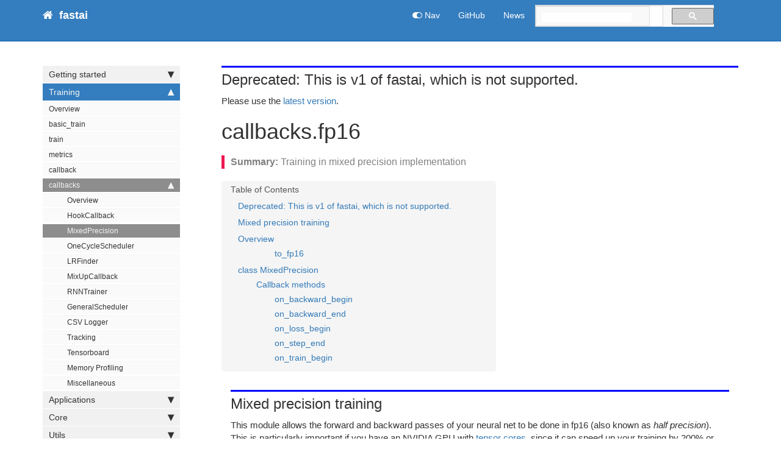

--- FILE ---
content_type: text/html; charset=utf-8
request_url: https://fastai1.fast.ai/callbacks.fp16.html
body_size: 7601
content:
<!DOCTYPE html>
<html>
<head>
    <meta charset="utf-8">
<meta http-equiv="X-UA-Compatible" content="IE=edge">
<meta name="viewport" content="width=device-width, initial-scale=1">
<meta name="description" content="Training in mixed precision implementation">
<meta name="keywords" content=" fastai">
<title>callbacks.fp16 | fastai</title>
<link rel="stylesheet" href="/css/syntax.css">

<link rel="stylesheet" type="text/css" href="https://maxcdn.bootstrapcdn.com/font-awesome/4.7.0/css/font-awesome.min.css">
<!--<link rel="stylesheet" type="text/css" href="/css/bootstrap.min.css">-->
<link rel="stylesheet" href="/css/modern-business.css">
<!-- Latest compiled and minified CSS -->
<link rel="stylesheet" href="https://maxcdn.bootstrapcdn.com/bootstrap/3.3.7/css/bootstrap.min.css" integrity="sha384-BVYiiSIFeK1dGmJRAkycuHAHRg32OmUcww7on3RYdg4Va+PmSTsz/K68vbdEjh4u" crossorigin="anonymous">
<link rel="stylesheet" href="/css/customstyles.css">
<link rel="stylesheet" href="/css/boxshadowproperties.css">
<!-- most color styles are extracted out to here -->
<link rel="stylesheet" href="/css/theme-blue.css">

<script src="https://cdnjs.cloudflare.com/ajax/libs/jquery/2.1.4/jquery.min.js"></script>

<script src="https://cdnjs.cloudflare.com/ajax/libs/jquery-cookie/1.4.1/jquery.cookie.min.js"></script>
<script src="/js/jquery.navgoco.min.js"></script>


<!-- Latest compiled and minified JavaScript -->
<script src="https://maxcdn.bootstrapcdn.com/bootstrap/3.3.7/js/bootstrap.min.js" integrity="sha384-Tc5IQib027qvyjSMfHjOMaLkfuWVxZxUPnCJA7l2mCWNIpG9mGCD8wGNIcPD7Txa" crossorigin="anonymous"></script>
<!-- Anchor.js -->
<script src="https://cdnjs.cloudflare.com/ajax/libs/anchor-js/2.0.0/anchor.min.js"></script>
<script src="/js/toc.js"></script>
<script src="/js/customscripts.js"></script>

<link rel="shortcut icon" href="/images/favicon.ico?">

<!-- HTML5 Shim and Respond.js IE8 support of HTML5 elements and media queries -->
<!-- WARNING: Respond.js doesn't work if you view the page via file:// -->
<!--[if lt IE 9]>
<script src="https://oss.maxcdn.com/libs/html5shiv/3.7.0/html5shiv.js"></script>
<script src="https://oss.maxcdn.com/libs/respond.js/1.4.2/respond.min.js"></script>
<![endif]-->

<link rel="alternate" type="application/rss+xml" title="fastai1" href="http://fastai1.fast.ai/feed.xml">

    <script>
        $(document).ready(function() {
            // Initialize navgoco with default options
            $("#mysidebar").navgoco({
                caretHtml: '',
                accordion: true,
                openClass: 'active', // open
                save: false, // leave false or nav highlighting doesn't work right
                cookie: {
                    name: 'navgoco',
                    expires: false,
                    path: '/'
                },
                slide: {
                    duration: 400,
                    easing: 'swing'
                }
            });

            $("#collapseAll").click(function(e) {
                e.preventDefault();
                $("#mysidebar").navgoco('toggle', false);
            });

            $("#expandAll").click(function(e) {
                e.preventDefault();
                $("#mysidebar").navgoco('toggle', true);
            });

            // activate menu items where href is matching to current page
            $("#mysidebar a[href='" + location.pathname.match(/\/([^\/]*)$/)[1] + "']")
                .parents('li').addClass('active')
                .parents('ul').css('display', 'block');
        });

    </script>
    <script>
        $(function () {
            $('[data-toggle="tooltip"]').tooltip()
        })
    </script>
    <script>
        $(document).ready(function() {
            $("#tg-sb-link").click(function() {
                $("#tg-sb-sidebar").toggle();
                $("#tg-sb-content").toggleClass('col-md-9');
                $("#tg-sb-content").toggleClass('col-md-12');
                $("#tg-sb-icon").toggleClass('fa-toggle-on');
                $("#tg-sb-icon").toggleClass('fa-toggle-off');
            });
        });
    </script>
    

</head>
<body>
<!-- Navigation -->
<nav class="navbar navbar-inverse navbar-static-top">
    <div class="container topnavlinks">
        <div class="navbar-header">
            <button type="button" class="navbar-toggle" data-toggle="collapse" data-target="#bs-example-navbar-collapse-1">
                <span class="sr-only">Toggle navigation</span>
                <span class="icon-bar"></span>
                <span class="icon-bar"></span>
                <span class="icon-bar"></span>
            </button>
            <a class="fa fa-home fa-lg navbar-brand" href="index.html">&nbsp;<span class="projectTitle"> fastai</span></a>
        </div>
        <div class="collapse navbar-collapse" id="bs-example-navbar-collapse-1">
            <ul class="nav navbar-nav navbar-right">
                <!-- toggle sidebar button -->
                <li><a id="tg-sb-link" href="#"><i id="tg-sb-icon" class="fa fa-toggle-on"></i> Nav</a></li>
                <!-- entries without drop-downs appear here -->




                
                
                
                <li><a href="https://github.com/fastai/fastai1" target="_blank">GitHub</a></li>
                
                
                
                <li><a href="http://www.fast.ai" target="_blank">News</a></li>
                
                
                
                <!-- entries with drop-downs appear here -->
                <!-- conditional logic to control which topnav appears for the audience defined in the configuration file.-->
                
                
                
                
                <!--comment out this block if you want to hide search-->
                <li>
                    <script>
  (function() {
    var cx = '000837339549978028235:ycech_9fn6e';
    var gcse = document.createElement('script');
    gcse.type = 'text/javascript';
    gcse.async = true;
    gcse.src = 'https://cse.google.com/cse.js?cx=' + cx;
    var s = document.getElementsByTagName('script')[0];
    s.parentNode.insertBefore(gcse, s);
  })();
</script>

<div id="gcs-search-container">
    <gcse:search></gcse:search>
</div>



                    <!-- <div id="search-demo-container">
    <input type="text" id="search-input" placeholder="search...">
    <ul id="results-container"></ul>
</div>
<script src="js/jekyll-search.js" type="text/javascript"></script>
<script type="text/javascript">
        SimpleJekyllSearch.init({
            searchInput: document.getElementById('search-input'),
            resultsContainer: document.getElementById('results-container'),
            dataSource: 'search.json',
            searchResultTemplate: '<li><a href="{url}" title="callbacks.fp16">{title}</a></li>',
noResultsText: 'No results found.',
        limit: 10,
        fuzzy: true,
})
</script>
 -->
                </li>
            </ul>
        </div>
        </div>
        <!-- /.container -->
</nav>

<!-- Page Content -->
<div class="container">
  <div id="main">
    <!-- Content Row -->
    <div class="row">
        
        
            <!-- Sidebar Column -->
            <div class="col-md-3" id="tg-sb-sidebar">
                

<ul id="mysidebar" class="nav">
  <li class="sidebarTitle"> </li>
  
  
  
  <li>
      <a href="#">Getting started</a>
      <ul>
          
          
          
          <li><a href="https://github.com/fastai/fastai1/blob/master/README.md#installation" target="_blank">Installation</a></li>
          
          
          
          
          
          
          <li><a href="/install.html">Installation Extras</a></li>
          
          
          
          
          
          
          <li><a href="/troubleshoot.html">Troubleshooting</a></li>
          
          
          
          
          
          
          <li><a href="/performance.html">Performance</a></li>
          
          
          
          
          
          
          <li><a href="/support.html">Support</a></li>
          
          
          
          
      </ul>
   </li>
     
      
  
  <li>
      <a href="#">Training</a>
      <ul>
          
          
          
          <li><a href="/training.html">Overview</a></li>
          
          
          
          
          
          
          <li><a href="/basic_train.html">basic_train</a></li>
          
          
          
          
          
          
          <li><a href="/train.html">train</a></li>
          
          
          
          
          
          
          <li><a href="/metrics.html">metrics</a></li>
          
          
          
          
          
          
          <li><a href="/callback.html">callback</a></li>
          
          
          
          <li class="subfolders">
              <a href="#">callbacks</a>
              <ul>
                  
                  
                  
                  <li><a href="/callbacks.html">Overview</a></li>
                  
                  
                  
                  
                  
                  <li><a href="/callbacks.hooks.html">HookCallback</a></li>
                  
                  
                  
                  
                  
                  <li class="active"><a href="/callbacks.fp16.html">MixedPrecision</a></li>
                  
                  
                  
                  
                  
                  <li><a href="/callbacks.one_cycle.html">OneCycleScheduler</a></li>
                  
                  
                  
                  
                  
                  <li><a href="/callbacks.lr_finder.html">LRFinder</a></li>
                  
                  
                  
                  
                  
                  <li><a href="/callbacks.mixup.html">MixUpCallback</a></li>
                  
                  
                  
                  
                  
                  <li><a href="/callbacks.rnn.html">RNNTrainer</a></li>
                  
                  
                  
                  
                  
                  <li><a href="/callbacks.general_sched.html">GeneralScheduler</a></li>
                  
                  
                  
                  
                  
                  <li><a href="/callbacks.csv_logger.html">CSV Logger</a></li>
                  
                  
                  
                  
                  
                  <li><a href="/callbacks.tracker.html">Tracking</a></li>
                  
                  
                  
                  
                  
                  <li><a href="/callbacks.tensorboard.html">Tensorboard</a></li>
                  
                  
                  
                  
                  
                  <li><a href="/callbacks.mem.html">Memory Profiling</a></li>
                  
                  
                  
                  
                  
                  <li><a href="/callbacks.misc.html">Miscellaneous</a></li>
                  
                  
                  
              </ul>
          </li>
          
          
          
          
      </ul>
   </li>
     
      
  
  <li>
      <a href="#">Applications</a>
      <ul>
          
          
          
          <li><a href="/applications.html">Overview</a></li>
          
          
          
          <li class="subfolders">
              <a href="#">vision</a>
              <ul>
                  
                  
                  
                  <li><a href="/vision.html">Overview</a></li>
                  
                  
                  
                  
                  
                  <li><a href="/vision.learner.html">vision.learner</a></li>
                  
                  
                  
                  
                  
                  <li><a href="/vision.interpret.html">vision.interpret</a></li>
                  
                  
                  
                  
                  
                  <li><a href="/vision.transform.html">vision.transform</a></li>
                  
                  
                  
                  
                  
                  <li><a href="/vision.image.html">vision.image</a></li>
                  
                  
                  
                  
                  
                  <li><a href="/vision.data.html">vision.data</a></li>
                  
                  
                  
                  
                  
                  <li><a href="/vision.gan.html">vision.gan</a></li>
                  
                  
                  
                  
                  
                  <li><a href="/vision.models.html">vision.model overview</a></li>
                  
                  
                  
                  
                  
                  <li><a href="/vision.models.unet.html">vision.models.unet</a></li>
                  
                  
                  
              </ul>
          </li>
          
          
          
          <li class="subfolders">
              <a href="#">text</a>
              <ul>
                  
                  
                  
                  <li><a href="/text.html">Overview</a></li>
                  
                  
                  
                  
                  
                  <li><a href="/text.learner.html">text.learner</a></li>
                  
                  
                  
                  
                  
                  <li><a href="/text.interpret.html">text.interpret</a></li>
                  
                  
                  
                  
                  
                  <li><a href="/text.transform.html">text.transform</a></li>
                  
                  
                  
                  
                  
                  <li><a href="/text.data.html">text.data</a></li>
                  
                  
                  
                  
                  
                  <li><a href="/text.models.html">text.models</a></li>
                  
                  
                  
              </ul>
          </li>
          
          
          
          <li class="subfolders">
              <a href="#">tabular</a>
              <ul>
                  
                  
                  
                  <li><a href="/tabular.html">Overview</a></li>
                  
                  
                  
                  
                  
                  <li><a href="/tabular.transform.html">tabular.transform</a></li>
                  
                  
                  
                  
                  
                  <li><a href="/tabular.data.html">tabular.data</a></li>
                  
                  
                  
                  
                  
                  <li><a href="/tabular.models.html">tabular.models</a></li>
                  
                  
                  
                  
                  
                  <li><a href="/tabular.learner.html">tabular.learner</a></li>
                  
                  
                  
              </ul>
          </li>
          
          
          
          <li class="subfolders">
              <a href="#">widgets</a>
              <ul>
                  
                  
                  
                  <li><a href="/widgets.class_confusion.html">widgets.class_confusion</a></li>
                  
                  
                  
                  
                  
                  <li><a href="/widgets.image_cleaner.html">widgets.image_cleaner</a></li>
                  
                  
                  
              </ul>
          </li>
          
          
          
          
          
          
          <li><a href="/collab.html">collab</a></li>
          
          
          
          
      </ul>
   </li>
     
      
  
  <li>
      <a href="#">Core</a>
      <ul>
          
          
          
          <li><a href="/overview.html">Overview</a></li>
          
          
          
          
          
          
          <li><a href="/data_block.html">data_block</a></li>
          
          
          
          
          
          
          <li><a href="/basic_data.html">basic_data</a></li>
          
          
          
          
          
          
          <li><a href="/layers.html">layers</a></li>
          
          
          
          
          
          
          <li><a href="/datasets.html">datasets</a></li>
          
          
          
          
          
          
          <li><a href="/core.html">core</a></li>
          
          
          
          
          
          
          <li><a href="/torch_core.html">torch_core</a></li>
          
          
          
          
          
          
          <li><a href="/imports.html">imports</a></li>
          
          
          
          
      </ul>
   </li>
     
      
  
  <li>
      <a href="#">Utils</a>
      <ul>
          
          
          
          <li><a href="/utils.collect_env.html">Helpers</a></li>
          
          
          
          
          
          
          <li><a href="/utils.mem.html">Memory Management</a></li>
          
          
          
          
          
          
          <li><a href="/utils.ipython.html">ipython helpers</a></li>
          
          
          
          
          
          
          <li><a href="/utils.mod_display.html">Display utils</a></li>
          
          
          
          
      </ul>
   </li>
     
      
  
  <li>
      <a href="#">Tutorials</a>
      <ul>
          
          
          
          <li><a href="/tutorials.html">Overview</a></li>
          
          
          
          
          
          
          <li><a href="/tutorial.data.html">Look at data</a></li>
          
          
          
          
          
          
          <li><a href="/tutorial.inference.html">Inference Learner</a></li>
          
          
          
          
          
          
          <li><a href="/tutorial.itemlist.html">Custom ItemList</a></li>
          
          
          
          
          
          
          <li><a href="/tutorial.resources.html">DL on a Shoestring</a></li>
          
          
          
          
          
          
          <li><a href="/distributed.html">Distributed training</a></li>
          
          
          
          
      </ul>
   </li>
     
      
  
  <li>
      <a href="#">Doc authoring</a>
      <ul>
          
          
          
          <li><a href="/gen_doc_main.html">Instructions</a></li>
          
          
          
          
          
          
          <li><a href="/gen_doc.html">gen_doc</a></li>
          
          
          
          
          
          
          <li><a href="/gen_doc.gen_notebooks.html">gen_doc.gen_notebooks</a></li>
          
          
          
          
          
          
          <li><a href="/gen_doc.nbdoc.html">gen_doc.nbdoc</a></li>
          
          
          
          
          
          
          <li><a href="/gen_doc.nbtest.html">gen_doc.nbtest</a></li>
          
          
          
          
          
          
          <li><a href="/gen_doc.convert2html.html">gen_doc.convert2html</a></li>
          
          
          
          
      </ul>
   </li>
     
      
  
  <li>
      <a href="#">Library development</a>
      <ul>
          
          
          
          <li><a href="https://github.com/fastai/fastai1/blob/master/CONTRIBUTING.md" target="_blank">Contributing</a></li>
          
          
          
          
          
          
          <li><a href="/dev/develop.html">Dev Notes</a></li>
          
          
          
          
          
          
          <li><a href="/dev/gpu.html">GPU Notes</a></li>
          
          
          
          
          
          
          <li><a href="/dev/git.html">git notes</a></li>
          
          
          
          
          
          
          <li><a href="/dev/test.html">Testing</a></li>
          
          
          
          
          
          
          <li><a href="/dev/style.html">Style Guide</a></li>
          
          
          
          
          
          
          <li><a href="/dev/abbr.html">Abbreviations</a></li>
          
          
          
          
          
          
          <li><a href="/dev/release.html">Packaging</a></li>
          
          
          
          
      </ul>
   </li>
     
      
      
      <!-- if you aren't using the accordion, uncomment this block:
         <p class="external">
             <a href="#" id="collapseAll">Collapse All</a> | <a href="#" id="expandAll">Expand All</a>
         </p>
         -->
</ul>

<!-- this highlights the active parent class in the navgoco sidebar. this is critical so that the parent expands when you're viewing a page. This must appear below the sidebar code above. Otherwise, if placed inside customscripts.js, the script runs before the sidebar code runs and the class never gets inserted.-->
<script>$("li.active").parents('li').toggleClass("active");</script>

            </div>
            
        

        <!-- Content Column -->
        <div class="col-md-9" id="tg-sb-content">
          <h2>Deprecated: This is v1 of fastai, which is not supported.</h2>
          <p>Please use the <a href="https://docs.fast.ai">latest version</a>.</p>

            <div class="post-header">
    <a id="callbacks.fp16"></a>
    <h1 class="post-title-main">callbacks.fp16</h1>
</div>



<div class="post-content">

   
    <div class="summary">Training in mixed precision implementation</div>
   

    
    
<!-- this handles the automatic toc. use ## for subheads to auto-generate the on-page minitoc. if you use html tags, you must supply an ID for the heading element in order for it to appear in the minitoc. -->
<script>
$( document ).ready(function() {
  // Handler for .ready() called.

$('#toc').toc({ minimumHeaders: 0, listType: 'ul', showSpeed: 0, headers: 'h2,h3,h4' });

/* this offset helps account for the space taken up by the floating toolbar. */
$('#toc').on('click', 'a', function() {
  var target = $(this.getAttribute('href'))
    , scroll_target = target.offset().top

  $(window).scrollTop(scroll_target - 10);
  return false
})
  
});
</script>

<div id="toc"></div>

    


    

   <!--


#################################################
### THIS FILE WAS AUTOGENERATED! DO NOT EDIT! ###
#################################################
# file to edit: docs_src/callbacks.fp16.ipynb
# instructions: https://docs.fast.ai/gen_doc_main.html

-->

<div class="container" id="notebook-container">
    
<div class="cell border-box-sizing text_cell rendered"><div class="inner_cell">
<div class="text_cell_render border-box-sizing rendered_html">
<h2 id="Mixed-precision-training">Mixed precision training<a class="anchor-link" href="#Mixed-precision-training">&#182;</a></h2>
</div>
</div>
</div>
<div class="cell border-box-sizing text_cell rendered"><div class="inner_cell">
<div class="text_cell_render border-box-sizing rendered_html">
<p>This module allows the forward and backward passes of your neural net to be done in fp16 (also known as <em>half precision</em>). This is particularly important if you have an NVIDIA GPU with <a href="https://www.nvidia.com/en-us/data-center/tensorcore/">tensor cores</a>, since it can speed up your training by 200% or more.</p>

</div>
</div>
</div>
<div class="cell border-box-sizing code_cell rendered">

</div>
<div class="cell border-box-sizing text_cell rendered"><div class="inner_cell">
<div class="text_cell_render border-box-sizing rendered_html">
<h2 id="Overview">Overview<a class="anchor-link" href="#Overview">&#182;</a></h2>
</div>
</div>
</div>
<div class="cell border-box-sizing text_cell rendered"><div class="inner_cell">
<div class="text_cell_render border-box-sizing rendered_html">
<p>To train your model in mixed precision you just have to call <a href="/train.html#to_fp16"><code>Learner.to_fp16</code></a>, which converts the model and modifies the existing <a href="/basic_train.html#Learner"><code>Learner</code></a> to add <a href="/callbacks.fp16.html#MixedPrecision"><code>MixedPrecision</code></a>.</p>

</div>
</div>
</div>
<div class="cell border-box-sizing code_cell rendered">

<div class="output_wrapper">
<div class="output">

<div class="output_area">


<div class="output_markdown rendered_html output_subarea ">
<h4 id="to_fp16" class="doc_header"><code>to_fp16</code><a href="https://github.com/fastai/fastai1/blob/master/fastai/train.py#L43" class="source_link" style="float:right">[source]</a><a class="source_link" data-toggle="collapse" data-target="#to_fp16-pytest" style="float:right; padding-right:10px">[test]</a></h4><blockquote><p><code>to_fp16</code>(<strong><code>learn</code></strong>:<a href="/basic_train.html#Learner"><code>Learner</code></a>, <strong><code>loss_scale</code></strong>:<code>float</code>=<strong><em><code>None</code></em></strong>, <strong><code>max_noskip</code></strong>:<code>int</code>=<strong><em><code>1000</code></em></strong>, <strong><code>dynamic</code></strong>:<code>bool</code>=<strong><em><code>True</code></em></strong>, <strong><code>clip</code></strong>:<code>float</code>=<strong><em><code>None</code></em></strong>, <strong><code>flat_master</code></strong>:<code>bool</code>=<strong><em><code>False</code></em></strong>, <strong><code>max_scale</code></strong>:<code>float</code>=<strong><em><code>16777216</code></em></strong>, <strong><code>loss_fp32</code></strong>:<code>bool</code>=<strong><em><code>True</code></em></strong>) → <a href="/basic_train.html#Learner"><code>Learner</code></a></p>
</blockquote>
<div class="collapse" id="to_fp16-pytest"><div class="card card-body pytest_card"><a type="button" data-toggle="collapse" data-target="#to_fp16-pytest" class="close" aria-label="Close"><span aria-hidden="true">&times;</span></a><p>No tests found for <code>to_fp16</code>. To contribute a test please refer to <a href="/dev/test.html">this guide</a> and <a href="https://forums.fast.ai/t/improving-expanding-functional-tests/32929">this discussion</a>.</p></div></div><p>Put <code>learn</code> in FP16 precision mode.</p>

</div>

</div>

</div>
</div>

</div>
<div class="cell border-box-sizing text_cell rendered"><div class="inner_cell">
<div class="text_cell_render border-box-sizing rendered_html">
<p>For example:</p>

</div>
</div>
</div>
<div class="cell border-box-sizing code_cell rendered">
<div class="input">

<div class="inner_cell">
    <div class="input_area">
<div class=" highlight hl-ipython3"><pre><span></span><span class="n">path</span> <span class="o">=</span> <span class="n">untar_data</span><span class="p">(</span><span class="n">URLs</span><span class="o">.</span><span class="n">MNIST_SAMPLE</span><span class="p">)</span>
<span class="n">data</span> <span class="o">=</span> <span class="n">ImageDataBunch</span><span class="o">.</span><span class="n">from_folder</span><span class="p">(</span><span class="n">path</span><span class="p">)</span>
<span class="n">model</span> <span class="o">=</span> <span class="n">simple_cnn</span><span class="p">((</span><span class="mi">3</span><span class="p">,</span><span class="mi">16</span><span class="p">,</span><span class="mi">16</span><span class="p">,</span><span class="mi">2</span><span class="p">))</span>
<span class="n">learn</span> <span class="o">=</span> <span class="n">Learner</span><span class="p">(</span><span class="n">data</span><span class="p">,</span> <span class="n">model</span><span class="p">,</span> <span class="n">metrics</span><span class="o">=</span><span class="p">[</span><span class="n">accuracy</span><span class="p">])</span><span class="o">.</span><span class="n">to_fp16</span><span class="p">()</span>
<span class="n">learn</span><span class="o">.</span><span class="n">fit_one_cycle</span><span class="p">(</span><span class="mi">1</span><span class="p">)</span>
</pre></div>

    </div>
</div>
</div>

<div class="output_wrapper">
<div class="output">

<div class="output_area">


<div class="output_html rendered_html output_subarea ">
<table border="1" class="dataframe">
  <thead>
    <tr style="text-align: left;">
      <th>epoch</th>
      <th>train_loss</th>
      <th>valid_loss</th>
      <th>accuracy</th>
      <th>time</th>
    </tr>
  </thead>
  <tbody>
    <tr>
      <td>0</td>
      <td>0.126117</td>
      <td>0.117945</td>
      <td>0.956820</td>
      <td>00:03</td>
    </tr>
  </tbody>
</table>
</div>

</div>

</div>
</div>

</div>
<div class="cell border-box-sizing code_cell rendered">

<div class="output_wrapper">
<div class="output">

<div class="output_area">


<div class="output_markdown rendered_html output_subarea ">
<div markdown="span" class="alert alert-danger" role="alert"><i class="fa fa-danger-circle"></i> <b>Warning: </b>Known issue: `Learner.to_fp16` doesn't work when training GANs.</div>
</div>

</div>

</div>
</div>

</div>
<div class="cell border-box-sizing text_cell rendered"><div class="inner_cell">
<div class="text_cell_render border-box-sizing rendered_html">
<p>Details about mixed precision training are available in <a href="https://docs.nvidia.com/deeplearning/sdk/mixed-precision-training/index.html">NVIDIA's documentation</a>. We will just summarize the basics here.</p>
<p>The only parameter you may want to tweak is <code>loss_scale</code>. This is used to scale the loss up, so that it doesn't underflow fp16, leading to loss of accuracy (this is reversed for the final gradient calculation after converting back to fp32). Generally the default <code>512</code> works well, however. You can also enable or disable the flattening of the master parameter tensor with <code>flat_master=True</code>, however in our testing the different is negligible.</p>
<p>Internally, the callback ensures that all model parameters (except batchnorm layers, which require fp32) are converted to fp16, and an fp32 copy is also saved. The fp32 copy (the <code>master</code> parameters) is what is used for actually updating with the optimizer; the fp16 parameters are used for calculating gradients. This helps avoid underflow with small learning rates.</p>
<p>All of this is implemented by the following Callback.</p>

</div>
</div>
</div>
<div class="cell border-box-sizing code_cell rendered">

<div class="output_wrapper">
<div class="output">

<div class="output_area">


<div class="output_markdown rendered_html output_subarea ">
<h2 id="MixedPrecision" class="doc_header"><code>class</code> <code>MixedPrecision</code><a href="https://github.com/fastai/fastai1/blob/master/fastai/callbacks/fp16.py#L64" class="source_link" style="float:right">[source]</a><a class="source_link" data-toggle="collapse" data-target="#MixedPrecision-pytest" style="float:right; padding-right:10px">[test]</a></h2><blockquote><p><code>MixedPrecision</code>(<strong><code>learn</code></strong>:<a href="/basic_train.html#Learner"><code>Learner</code></a>, <strong><code>loss_scale</code></strong>:<code>float</code>=<strong><em><code>None</code></em></strong>, <strong><code>max_noskip</code></strong>:<code>int</code>=<strong><em><code>1000</code></em></strong>, <strong><code>dynamic</code></strong>:<code>bool</code>=<strong><em><code>True</code></em></strong>, <strong><code>clip</code></strong>:<code>float</code>=<strong><em><code>None</code></em></strong>, <strong><code>flat_master</code></strong>:<code>bool</code>=<strong><em><code>False</code></em></strong>, <strong><code>max_scale</code></strong>:<code>float</code>=<strong><em><code>16777216</code></em></strong>, <strong><code>loss_fp32</code></strong>:<code>bool</code>=<strong><em><code>True</code></em></strong>) :: <a href="/basic_train.html#LearnerCallback"><code>LearnerCallback</code></a></p>
</blockquote>
<div class="collapse" id="MixedPrecision-pytest"><div class="card card-body pytest_card"><a type="button" data-toggle="collapse" data-target="#MixedPrecision-pytest" class="close" aria-label="Close"><span aria-hidden="true">&times;</span></a><p>No tests found for <code>MixedPrecision</code>. To contribute a test please refer to <a href="/dev/test.html">this guide</a> and <a href="https://forums.fast.ai/t/improving-expanding-functional-tests/32929">this discussion</a>.</p></div></div><p>Base class for creating callbacks for a <a href="/basic_train.html#Learner"><code>Learner</code></a>.</p>

</div>

</div>

</div>
</div>

</div>
<div class="cell border-box-sizing text_cell rendered"><div class="inner_cell">
<div class="text_cell_render border-box-sizing rendered_html">
<h3 id="Callback-methods">Callback methods<a class="anchor-link" href="#Callback-methods">&#182;</a></h3>
</div>
</div>
</div>
<div class="cell border-box-sizing text_cell rendered"><div class="inner_cell">
<div class="text_cell_render border-box-sizing rendered_html">
<p>You don't have to call the following functions yourself - they're called by fastai's <a href="/callback.html#Callback"><code>Callback</code></a> system automatically to enable the class's functionality.</p>

</div>
</div>
</div>
<div class="cell border-box-sizing code_cell rendered">

<div class="output_wrapper">
<div class="output">

<div class="output_area">


<div class="output_markdown rendered_html output_subarea ">
<h4 id="MixedPrecision.on_backward_begin" class="doc_header"><code>on_backward_begin</code><a href="https://github.com/fastai/fastai1/blob/master/fastai/callbacks/fp16.py#L93" class="source_link" style="float:right">[source]</a><a class="source_link" data-toggle="collapse" data-target="#MixedPrecision-on_backward_begin-pytest" style="float:right; padding-right:10px">[test]</a></h4><blockquote><p><code>on_backward_begin</code>(<strong><code>last_loss</code></strong>:<code>Rank0Tensor</code>, <strong>**<code>kwargs</code></strong>:<code>Any</code>) → <code>Rank0Tensor</code></p>
</blockquote>
<div class="collapse" id="MixedPrecision-on_backward_begin-pytest"><div class="card card-body pytest_card"><a type="button" data-toggle="collapse" data-target="#MixedPrecision-on_backward_begin-pytest" class="close" aria-label="Close"><span aria-hidden="true">&times;</span></a><p>No tests found for <code>on_backward_begin</code>. To contribute a test please refer to <a href="/dev/test.html">this guide</a> and <a href="https://forums.fast.ai/t/improving-expanding-functional-tests/32929">this discussion</a>.</p></div></div><p>Scale gradients up by <code>self.loss_scale</code> to prevent underflow.</p>

</div>

</div>

</div>
</div>

</div>
<div class="cell border-box-sizing code_cell rendered">

<div class="output_wrapper">
<div class="output">

<div class="output_area">


<div class="output_markdown rendered_html output_subarea ">
<h4 id="MixedPrecision.on_backward_end" class="doc_header"><code>on_backward_end</code><a href="https://github.com/fastai/fastai1/blob/master/fastai/callbacks/fp16.py#L99" class="source_link" style="float:right">[source]</a><a class="source_link" data-toggle="collapse" data-target="#MixedPrecision-on_backward_end-pytest" style="float:right; padding-right:10px">[test]</a></h4><blockquote><p><code>on_backward_end</code>(<strong>**<code>kwargs</code></strong>:<code>Any</code>)</p>
</blockquote>
<div class="collapse" id="MixedPrecision-on_backward_end-pytest"><div class="card card-body pytest_card"><a type="button" data-toggle="collapse" data-target="#MixedPrecision-on_backward_end-pytest" class="close" aria-label="Close"><span aria-hidden="true">&times;</span></a><p>No tests found for <code>on_backward_end</code>. To contribute a test please refer to <a href="/dev/test.html">this guide</a> and <a href="https://forums.fast.ai/t/improving-expanding-functional-tests/32929">this discussion</a>.</p></div></div><p>Convert the gradients back to FP32 and divide them by the scale.</p>

</div>

</div>

</div>
</div>

</div>
<div class="cell border-box-sizing code_cell rendered">

<div class="output_wrapper">
<div class="output">

<div class="output_area">


<div class="output_markdown rendered_html output_subarea ">
<h4 id="MixedPrecision.on_loss_begin" class="doc_header"><code>on_loss_begin</code><a href="https://github.com/fastai/fastai1/blob/master/fastai/callbacks/fp16.py#L89" class="source_link" style="float:right">[source]</a><a class="source_link" data-toggle="collapse" data-target="#MixedPrecision-on_loss_begin-pytest" style="float:right; padding-right:10px">[test]</a></h4><blockquote><p><code>on_loss_begin</code>(<strong><code>last_output</code></strong>:<code>Tensor</code>, <strong>**<code>kwargs</code></strong>:<code>Any</code>) → <code>Tensor</code></p>
</blockquote>
<div class="collapse" id="MixedPrecision-on_loss_begin-pytest"><div class="card card-body pytest_card"><a type="button" data-toggle="collapse" data-target="#MixedPrecision-on_loss_begin-pytest" class="close" aria-label="Close"><span aria-hidden="true">&times;</span></a><p>No tests found for <code>on_loss_begin</code>. To contribute a test please refer to <a href="/dev/test.html">this guide</a> and <a href="https://forums.fast.ai/t/improving-expanding-functional-tests/32929">this discussion</a>.</p></div></div><p>Convert half precision output to FP32 to avoid reduction overflow.</p>

</div>

</div>

</div>
</div>

</div>
<div class="cell border-box-sizing code_cell rendered">

<div class="output_wrapper">
<div class="output">

<div class="output_area">


<div class="output_markdown rendered_html output_subarea ">
<h4 id="MixedPrecision.on_step_end" class="doc_header"><code>on_step_end</code><a href="https://github.com/fastai/fastai1/blob/master/fastai/callbacks/fp16.py#L118" class="source_link" style="float:right">[source]</a><a class="source_link" data-toggle="collapse" data-target="#MixedPrecision-on_step_end-pytest" style="float:right; padding-right:10px">[test]</a></h4><blockquote><p><code>on_step_end</code>(<strong>**<code>kwargs</code></strong>:<code>Any</code>)</p>
</blockquote>
<div class="collapse" id="MixedPrecision-on_step_end-pytest"><div class="card card-body pytest_card"><a type="button" data-toggle="collapse" data-target="#MixedPrecision-on_step_end-pytest" class="close" aria-label="Close"><span aria-hidden="true">&times;</span></a><p>No tests found for <code>on_step_end</code>. To contribute a test please refer to <a href="/dev/test.html">this guide</a> and <a href="https://forums.fast.ai/t/improving-expanding-functional-tests/32929">this discussion</a>.</p></div></div><p>Update the params from master to model and zero grad.</p>

</div>

</div>

</div>
</div>

</div>
<div class="cell border-box-sizing code_cell rendered">

<div class="output_wrapper">
<div class="output">

<div class="output_area">


<div class="output_markdown rendered_html output_subarea ">
<h4 id="MixedPrecision.on_train_begin" class="doc_header"><code>on_train_begin</code><a href="https://github.com/fastai/fastai1/blob/master/fastai/callbacks/fp16.py#L77" class="source_link" style="float:right">[source]</a><a class="source_link" data-toggle="collapse" data-target="#MixedPrecision-on_train_begin-pytest" style="float:right; padding-right:10px">[test]</a></h4><blockquote><p><code>on_train_begin</code>(<strong>**<code>kwargs</code></strong>:<code>Any</code>)</p>
</blockquote>
<div class="collapse" id="MixedPrecision-on_train_begin-pytest"><div class="card card-body pytest_card"><a type="button" data-toggle="collapse" data-target="#MixedPrecision-on_train_begin-pytest" class="close" aria-label="Close"><span aria-hidden="true">&times;</span></a><p>No tests found for <code>on_train_begin</code>. To contribute a test please refer to <a href="/dev/test.html">this guide</a> and <a href="https://forums.fast.ai/t/improving-expanding-functional-tests/32929">this discussion</a>.</p></div></div><p>Prepare the master model.</p>

</div>

</div>

</div>
</div>

</div>
</div>
 



    <div class="tags">
        
    </div>




</div>

<hr class="shaded"/>

<footer>
            <div class="row">
                <div class="col-lg-12 footer">
               <p><img src="/images/company_logo.png" alt="Company logo"/></p>
               &copy;2023 fast.ai. All rights reserved. <br />
 Site last generated: Feb 2, 2023 <br />
                </div>
            </div>
</footer>


        </div>
    <!-- /.row -->
</div>
<!-- /.container -->
</div>
<!-- /#main -->
    </div>

</body>

<!-- the google_analytics_id gets auto inserted from the config file -->



<script>(function(i,s,o,g,r,a,m){i['GoogleAnalyticsObject']=r;i[r]=i[r]||function(){(i[r].q=i[r].q||[]).push(arguments)},i[r].l=1*new Date();a=s.createElement(o),m=s.getElementsByTagName(o)[0];a.async=1;a.src=g;m.parentNode.insertBefore(a,m)})(window,document,'script','//www.google-analytics.com/analytics.js','ga');ga('create','UA-89522379-3','auto');ga('require','displayfeatures');ga('send','pageview');</script>


</html>


--- FILE ---
content_type: text/css; charset=utf-8
request_url: https://fastai1.fast.ai/css/modern-business.css
body_size: 563
content:
/*!
 * Start Bootstrap - Modern Business HTML Template (http://startbootstrap.com)
 * Code licensed under the Apache License v2.0.
 * For details, see http://www.apache.org/licenses/LICENSE-2.0.
 */

/* Global Styles */

html,
body {
    height: 100%;
}

.img-portfolio {
    margin-bottom: 30px;
}

.img-hover:hover {
    opacity: 0.8;
}

/* Home Page Carousel */

header.carousel {
    height: 50%;
}

header.carousel .item,
header.carousel .item.active,
header.carousel .carousel-inner {
    height: 100%;
}

header.carousel .fill {
    width: 100%;
    height: 100%;
    background-position: center;
    background-size: cover;
}

/* 404 Page Styles */

.error-404 {
    font-size: 100px;
}

/* Pricing Page Styles */

.price {
    display: block;
    font-size: 50px;
    line-height: 50px;
}

.price sup {
    top: -20px;
    left: 2px;
    font-size: 20px;
}

.period {
    display: block;
    font-style: italic;
}

/* Footer Styles */

footer {
    margin: 50px 0;
}

/* Responsive Styles */

@media(max-width:991px) {
    .client-img,
    .img-related {
        margin-bottom: 30px;
    }
}

@media(max-width:767px) {
    .img-portfolio {
        margin-bottom: 15px;
    }

    header.carousel .carousel {
        height: 70%;
    }
}


--- FILE ---
content_type: text/css; charset=utf-8
request_url: https://fastai1.fast.ai/css/customstyles.css
body_size: 5852
content:
.anchor-link {
    display: none;
}

body {
    font-size:15px;
}

.bs-callout {
    padding: 20px;
    margin: 20px 0;
    border: 1px solid #eee;
    border-left-width: 5px;
    border-radius: 3px;
}
.bs-callout h4 {
    margin-top: 0;
    margin-bottom: 5px;
}
.bs-callout p:last-child {
    margin-bottom: 0;
}
.bs-callout code {
    border-radius: 3px;
}
.bs-callout+.bs-callout {
    margin-top: -5px;
}
.bs-callout-default {
    border-left-color: #777;
}
.bs-callout-default h4 {
    color: #777;
}
.bs-callout-primary {
    border-left-color: #428bca;
}
.bs-callout-primary h4 {
    color: #428bca;
}
.bs-callout-success {
    border-left-color: #5cb85c;
}
.bs-callout-success h4 {
    color: #5cb85c;
}
.bs-callout-danger {
    border-left-color: #d9534f;
}
.bs-callout-danger h4 {
    color: #d9534f;
}
.bs-callout-warning {
    border-left-color: #f0ad4e;
}
.bs-callout-warning h4 {
    color: #f0ad4e;
}
.bs-callout-info {
    border-left-color: #5bc0de;
}
.bs-callout-info h4 {
    color: #5bc0de;
}


.gi-2x{font-size: 2em;}
.gi-3x{font-size: 3em;}
.gi-4x{font-size: 4em;}
.gi-5x{font-size: 5em;}


.breadcrumb > .active {color: #777 !important;}

/* make room for the nav bar */
h1[id]
/*,h2[id],
h3[id],
h4[id],
h5[id],
h6[id],
dt[id]*/
{
padding-top: 60px;
margin-top: -40px
}

.output_html a{
    font-family: Menlo, Monaco, Consolas, "Courier New", monospace;
    margin: 25px 0px;
    display: block;
    padding: 9.5px;
    font-size: 13px;
    line-height: 1.42857143;
    color: #333;
    word-break: break-all;
    word-wrap: break-word;
    background-color: #F5F5F5;
    border: 1px solid #FFA500;
    border-radius: 4px;
    white-space: pre-wrap;
    box-sizing: border-box;
    overflow: auto;
}

.col-md-1, .col-md-10, .col-md-11, .col-md-12, .col-md-2, .col-md-3, .col-md-4, .col-md-5, .col-md-6, .col-md-7, .col-md-8, .col-md-9 {
        float: left;
}

.col-md-9 {
    width: 75%;
}

/* From: https://www.w3schools.com/howto/tryit.asp?filename=tryhow_css_download_button' */
.cstm_btn a{
   background-color: DodgerBlue;
   border: none;
   color: white;
   padding: 12px 30px;
   cursor: pointer;
   font-size: 20px;
   box-sizing: 15px;
   position: absolute;
}

/* Darker background on mouse-over */
.cstm_btn a:hover {
    background-color: RoyalBlue;
}

.container #notebook-container{
    width: 100%;
    box-sizing: border-box;
            }

.post-content img {
    margin: 12px 0px 3px 0px;
    width: auto;
    height: auto;
    max-width: 100%;
    max-height: 100%;
}

.post-content ol li, .post-content ul li {
    margin: 10px 0px;
}

.pageSummary {
    font-size:13px;
    display:block;
    margin-bottom:15px;
    padding-left:20px;
}

.post-summary {
    margin-bottom:12px;
}

.bs-example{
    margin: 20px;
}

.breadcrumb li {
    color: gray;
}

table {
    background-color: transparent;
}
caption {
    padding-top: 8px;
    padding-bottom: 8px;
    color: #777;
    text-align: left;
}
th {
    text-align: left;
}
table {
    max-width: 90%;
    margin-bottom: 20px;
    border: 1px solid #dedede;
}

table > thead > tr > th,
table > tbody > tr > th,
table > tfoot > tr > th,
table > thead > tr > td,
table > tbody > tr > td,
table > tfoot > tr > td {
    padding: 8px;
    line-height: 1.42857143;
    vertical-align: top;
    border-top: 1px solid #ddd;
}
table > thead > tr > th {
    vertical-align: bottom;
    border-bottom: 2px solid #ddd;
    text-transform: none;
    background-color: #777;
    color: white;
    text-align: left;
}
table > caption + thead > tr:first-child > th,
table > colgroup + thead > tr:first-child > th,
table > thead:first-child > tr:first-child > th,
table > caption + thead > tr:first-child > td,
table > colgroup + thead > tr:first-child > td,
table > thead:first-child > tr:first-child > td {
    border-top: 0;
}

table > tbody > tr:nth-of-type(odd) {
    background-color: #f9f9f9;
}

table col[class*="col-"] {
    position: static;
    display: table-column;
    float: none;
}
table td[class*="col-"],
table th[class*="col-"] {
    position: static;
    display: table-cell;
    float: none;
}

table tr td {
    hyphens: auto;
}


p.external a {
    text-align:right;
    font-size:12px;
    color: #0088cc;
    display:inline;
}

#definition-box-container div a.active {
    font-weight: bold;
}
p.post-meta {font-size: 80%; color: #777;}

.entry-date{font-size:14px;font-size:0.875rem;line-height:1.71429;margin-bottom:0;text-transform:uppercase;}

/* search area */
#search-demo-container ul#results-container {
    list-style: none;
    font-size: 12px;
    background-color: white;
    position: absolute;
    top: 40px; /* if you change anything about the nav, you'll prob. need to reset the top and left values here.*/
    left: 20px;
    z-index: -1;
    width:223px;
    border-left: 1px solid #dedede;
}


ul#results-container a {
    background-color: transparent;
}

ul#results-container a:hover {
    color: black;
}


#search-demo-container a:hover {
    color: black;
}
#search-input {
    padding: .5em;
    margin-left:20px;
    width:20em;
    font-size: 0.8em;
    -webkit-box-sizing: border-box;
    -moz-box-sizing: border-box;
    box-sizing: border-box;
    margin-top:10px;
}
/* end search */

.filter-options {
    margin-bottom: 20px;
}
.filter-options button {
    margin: 3px;
}

a.source_link {
    float:right;
    font-size:15px;
    font-weight:normal;
}

div#toc ul {
    font-size: 90%;
    background-color: whitesmoke;
    padding: 5px;
    border-radius: 5px;
    max-width: 450px;
    color: gray;
    list-style-type: none;
}

/* when using relative fonts like 0.9em or 90%, remember to then set the nested items to 1em or 100%, otherwise each level will get smaller and smaller and less readable */
div#toc ul li {
    margin: 8px 0px 8px 22px;
    font-size: 100%;
    list-style-type: none;
}

div#toc ul li ul {
    font-size: 100%;
    padding-left:30px;
    padding-top: 0px;
    padding-bottom: 0px;
    list-style-type: none;
}

div#toc ul li ul li.hide_content::before {
    content: none;
}

div#toc >ul::before {
    content: "Table of Contents";
    font-weight: 500;
    color: #555;
    text-align:center;
    margin-left:auto;
    margin-right:auto;
    width:70px;
    padding-top:150px;
    padding-bottom:40px;
    padding-left:10px;
}

li.dropdownActive a {
    font-weight: bold;
}


.post-content a.fa-rss {
    color: orange;
}


.navbar-inverse .navbar-nav > li > a {
    background-color: transparent;
    margin-top:10px;
}

.post-content .rssfeedLink {
    color: #248EC2;
}

footer {
    font-size: smaller;
}

/* FAQ page */
#accordion .panel-heading {
    font-size: 12px;
}

a.accordion-toggle, a.accordion-collapsed {
    font-size: 14px;
    text-decoration: none;
}

/* navgoco sidebar styles (customized) */
.nav, .nav ul, .nav li {
    list-style: none;
}

.nav ul {
    padding: 0;
    /*margin: 0 0 0 18px;*/
    margin:0px;
}

.nav {
    /* padding: 4px;*/
    padding:0px;
    margin: 0px;
}

.nav > li {
    margin: 1px 0;
}

.nav > li li {
    margin: 2px 0;
}

.nav a {
    color: #333;
    display: block;
    outline: none;
    /*-webkit-border-radius: 4px;
    -moz-border-radius: 4px;
    border-radius: 4px;*/
    text-decoration: none;
}

.nav li > a > span {
    float: right;
    font-size: 19px;
    font-weight: bolder;
}


.nav li > a > span:after {
    content: '\25be';
}
.nav li.active > a > span:after {
    content: '\25b4';
}

.nav a:hover, .nav li.active > a {
    background-color: #8D8D8D;
    color: #f5f5f5;
}

.nav > li.active > a  {
background-color: #347DBE;
}

.nav li a {
    font-size: 12px;
    line-height: 18px;
    padding: 2px 10px;
    background-color: #f1f1f1;
}

.nav > li > a {
    font-size: 14px;
    line-height: 20px;
    padding: 4px 10px;
}

ul#mysidebar {
    border-radius:0px;
}

.nav ul li ul li a {
    padding-left:40px;
}

.nav li.thirdlevel > a {
    color: #248EC2;
    font-weight:bold;
    padding-left:20px;
    background-color: whitesmoke !important;
}


.nav ul li a {
    background-color: #FAFAFA;
}

.nav li a {
    padding-right:10px;
}

.nav li a:hover {
    background-color: #8D8D8D;
}

.nav ul li a {
    border-top:1px solid whitesmoke;
    padding-left:10px;
}
/* end sidebar */

.navbar-inverse .navbar-nav > .active > a, .navbar-inverse .navbar-nav > .active > a:hover, .navbar-inverse .navbar-nav > .active > a:focus {
    border-radius:5px;
}

.navbar-inverse .navbar-nav>.open>a, .navbar-inverse .navbar-nav>.open>a:focus, .navbar-inverse .navbar-nav>.open>a:hover {
    border-radius: 5px;
}

span.projectTitle {
    font-family: Helvetica;
    font-weight: bold;
}

.footer {
    text-align: right;
}

.footerMeta {
    background-color: whitesmoke;
    padding: 10px;
    max-width: 250px;
    border-radius: 5px;
    margin-top: 50px;
    font-style:italic;
    font-size:12px;
}

img.screenshotSmall {
    max-width: 300px;
}


dl dt p {
    margin-left:20px;
}


dl dd {
    margin-top:10px;
    margin-bottom:10px;
}

dl.dl-horizontal dd {
    padding-top: 20px;
}

figcaption {

    padding-bottom:12px;
    padding-top:6px;
    max-width: 90%;
    margin-bottom:20px;
    font-style: italic;
    color: gray;

}

.testing {
    color: orange;
}

.preference {
    color: red;
}


table.dataTable thead {
    background-color: #444;
}
table td {
    hyphens: auto;
}

section table tr.success {
    background-color: #dff0d8 !important;
}

table tr.info {
    background-color: #d9edf7 !important;
}

section table tr.warning, table tr.testing, table tr.testing > td.sorting_1  {
    background-color: #fcf8e3 !important;
}
section table tr.danger, table tr.preference, table tr.preference > td.sorting_1  {
    background-color: #f2dede !important;
}

.orange {
    color: orange;
}

table.profile thead tr th {
    background-color: #248ec2;
}

table.request thead tr th {
    background-color: #ED1951;
}

.audienceLabel {
    margin: 10px;
    float: right;
    border:1px solid #dedede;
    padding:7px;
}

.prefaceAudienceLabel {
    color: gray;
    text-align: center;
    margin:5px;
}
span.myLabel {
    padding-left:10px;
    padding-right:10px;
}

button.cursorNorm {
    cursor: default;
}

a.dropdown-toggle, .navbar-inverse .navbar-nav > li > a  {
    margin-left: 10px;
}

hr.faded {
    border: 0;
    height: 1px;
    background-image: -webkit-linear-gradient(left, rgba(0,0,0,0), rgba(0,0,0,0.75), rgba(0,0,0,0));
    background-image:    -moz-linear-gradient(left, rgba(0,0,0,0), rgba(0,0,0,0.75), rgba(0,0,0,0));
    background-image:     -ms-linear-gradient(left, rgba(0,0,0,0), rgba(0,0,0,0.75), rgba(0,0,0,0));
    background-image:      -o-linear-gradient(left, rgba(0,0,0,0), rgba(0,0,0,0.75), rgba(0,0,0,0));
}

hr.shaded {
    height: 12px;
    border: 0;
    margin-top: 70px;
    background: white;
    width: 100%;
    margin-bottom: 10px;
}

.fa-6x{font-size:900%;}
.fa-7x{font-size:1100%;}
.fa-8x{font-size:1300%;}
.fa-9x{font-size:1500%;}
.fa-10x{font-size:1700%;}

i.border {
    padding: 10px 20px;
    background-color: whitesmoke;
}

a[data-toggle] {
    color: #248EC2;
}

.summary {
    font-size:120%;
    color: #808080;
    margin:20px 0px 20px 0px;
    border-left: 5px solid #ED1951;
    padding-left: 10px;

}

.summary:before {
    content: "Summary: ";
    font-weight: bold;
}


a.fa.fa-envelope-o.mailto {
    font-weight: 600;
}

h3 {color: #ED1951; font-weight:normal; font-size:130%;}
h4 {color: #000000; font-weight:normal; font-size:120%; font-weight:bold;}

.alert, .callout {
    overflow: hidden;
}

.nav-tabs > li.active > a, .nav-tabs > li.active > a:hover, .nav-tabs > li.active > a:focus {
    background-color: #248ec2;
    color: white;
}

ol li ol li {list-style-type: lower-alpha;}
ol li ul li {list-style-type: disc;}

li img {clear:both; }

div#toc ul li ul li {
    list-style-type: none;
    margin: 5px 0px 0px 0px;
}

.tab-content {
    padding: 15px;
    background-color: #FAFAFA;
}

span.tagTitle {font-weight: 500;}

li.activeSeries {
    font-weight: bold;
}

.seriesContext .dropdown-menu li.active {
    font-weight: bold;
    margin-left: 43px;
    font-size:18px;
}

.alert-warning {
    color: #444;
}

div.alert code, h2 code {
    background-color: transparent !important;
}
/* without this, the links in these notes aren't visible.*/
.alert a {
    text-decoration: underline;
}

div.tags {padding: 10px 5px;}

.tabLabel {
    font-weight: normal;
}

hr {
    background: #999;
    margin: 30px 0px;
    width: 90%;
    margin-left: auto;
    margin-right: auto;
}

button.cursorNorm {
    cursor: pointer;
}

h2  {
    font-size:24px;
    line-height:29px;
    border-top: 3px solid blue;
    padding-top: 5px;
}

span.otherProgrammingLanguages {
    font-style: normal;
}

a[data-toggle="tooltip"] {
    color: #649345;
    font-style: italic;
    cursor: default;
}

.seriesNext, .seriesContext {
    margin-top: 15px;
    margin-bottom: 15px;
}

.seriescontext ol li {
    list-style-type: upper-roman;
}

ol.series li {
    list-style-type: decimal;
    margin-left: 40px;
    padding-left: 0px;
}

.siteTagline {
    font-size: 200%;
    font-weight: bold;
    color: silver;
    font-family: monospace;
    text-align: center;
    line-height: 10px;
    margin: 20px 0px;
    display: block;
}

.versionTagline {
    text-align: center;
    margin-bottom: 20px;
    font-family: courier;
    color: silver;
    color: #444;
    display:block;
}

/* not sure if using this ...*/
.navbar-inverse .navbar-collapse, .navbar-inverse .navbar-form {
    border-color: #248ec2 !important;
}

#mysidebar .nav ul {
    background-color: #FAFAFA;
}
.nav ul.series li {
    list-style: decimal;
    font-size:12px;
}

.nav ul.series li a:hover {
    background-color: gray;
}
.nav ul.series {
    padding-left: 30px;
}

.nav ul.series {
    background-color: #FAFAFA;
}

/*
a.dropdown-toggle.otherProgLangs {
    color: #f7e68f !important;
}
*/

span.muted {color: #666;}

table code {background-color: transparent;}

.highlight .err {
    color: #a61717;
    background-color: transparent !important;
}

table p {
    margin-top: 12px;
    margin-bottom: 12px;
}

pre, table code {
    white-space: pre-wrap;       /* css-3 */
    white-space: -moz-pre-wrap;  /* Mozilla, since 1999 */
    white-space: -pre-wrap;      /* Opera 4-6 */
    white-space: -o-pre-wrap;    /* Opera 7 */
    word-wrap: break-word;       /* Internet Explorer 5.5+ */
}

pre {
    margin: 25px 0px;
}

#json-box-container pre {
    margin: 0px;
}

.video-js {
    margin: 30px 0px;
}

video {
    display: block;
    margin: 30px 0px;
    border: 1px solid #c0c0c0;
}


p.required, p.dataType {display: block; color: #c0c0c0; font-size: 80%; margin-left:4px;}

dd {margin-left:20px;}

.post-content img.inline {
    margin:0px;
    margin-bottom:6px;
}
.panel-heading {
    font-weight: bold;
}

.note code, .alert code, .warning code, div#toc code, h2 code, h3 code, h4 code {
    color: inherit;
    padding: 0px;
}

.alert {
    margin-bottom:10px;
    margin-top:10px;
}

a.accordion-toggle {
    font-style: normal;
}

span.red {
    color: red;
    font-family: Monaco, Menlo, Consolas, "Courier New", monospace;
}

h3.codeExplanation {
    font-size:18px;
    font-style:normal;
    color: black;
    line-height: 24px;
}

span.soft {
    color: #c0c0c0;
}

.githubEditButton {
    margin-bottom:7px;
}

.endpoint {
    padding: 15px;
    background-color: #f0f0f0;
    font-family: courier;
    font-size: 110%;
    margin: 20px 0px;
    color: #444;
}

.parameter {
    font-family: courier;
    color: red !important;
}

.formBoundary {
    border: 1px solid gray;
    padding: 15px;
    margin: 15px 0px;
    background-color: whitesmoke;
}

@media (max-width: 767px) {
    .navbar-inverse .navbar-nav .open .dropdown-menu > li > a {
        color: #444;
    }
}

@media (max-width: 990px) {
    #mysidebar {
        position: relative;
    }
        .col-md-9 {
            width: 95%;
        }
}


@media (min-width: 1000px) {

    ul#mysidebar {
        width: 225px;
    }
}

@media (max-width: 900px) {

    ul#mysidebar {
        max-width: 100%;
    }
}

.col-md-9 img {
    max-width: 100%;
    max-height: 100%;
}


.post-content img {
    margin: 12px 0px 3px 0px;
    width: auto;
    height: auto;
    max-width: 100%;
    max-height: 100%;
}
.col-md-9 img {
    max-width: 100%;
    max-height: 100%;
}


.post-content img {
    margin: 12px 0px 3px 0px;
    width: auto;
    height: auto;
    max-width: 100%;
    max-height: 100%;
}

.videoThumbs img {
    float: left;
    margin:15px 15px 15px 0px;
    border: 1px solid #dedede;
}


@media only screen and (min-width: 900px), only screen and (min-device-width: 900px) {
    .col-md-9 img {
        max-width: 990px;
        max-height: 700px;
    }
}

*:hover > .anchorjs-link {
    transition: color .25s linear;
    text-decoration: none;
}

.kbCaption {
    color: white;
    background-color: #444;
    padding:10px;
}

/* Strip the outbound icon when this class is present */
a[href].noCrossRef::after,
a.no_icon:after
 {
    content:"" !important;
    padding-left: 0;
}

.btn-default {
    margin-bottom: 10px;
}

/* algolia search */

.search {
    text-align: left;
}
.search input {
    font-size: 20px;
    width: 300px;
}
.results {
    margin: auto;
    text-align: left;
}
.results ul {
    list-style-type: none;
    padding: 0;
}

/* algolia */

div.results {
    position: absolute;
    background-color: white;
    width: 100%;
}

.post-meta {
    font-size: 14px;
    color: #828282;
}

.post-link {
    font-size: 22px;
}

.post-list p {
    margin: 10px 0px;
}

time {
    margin-right: 10px;
}

p.post-meta time {
    margin-right: 0px;
}

span.label.label-default {
    background-color: gray;
}

span.label.label-primary {
    background-color: #f0ad4e;
}
.col-lg-12 .nav li a {background-color: white}


.nav li.active > a.subfoldersTitle {
    background-color: whitesmoke;
    font-weight: bold;
    color: black;
    }

code {
        color: #1d1f5b;
        background-color: #f3f3f3;
}

a code {
    color: #0082C2;
}

table th code {
    color: white;
}

ol li ul li ol li {
    list-style: decimal;
}

ol li ul li ol li ul li{
    list-style: disc;
}

.post-content table th {
    vertical-align: top;
}

table thead th code.highlighter-rouge {
    background-color: transparent;
}


.box {
    padding: 10px;
    border: 1px solid #888;
    width: 100px;
    height: 80px;
    background-color: #f5f5f5;
    font-family: Arial;
    font-size: 12px;
    hyphens: auto;
    float: left;
    font-size: 12px;
}

.box:hover {
    background-color: #f0f0f0;
}

#userMap {
    overflow-x: auto;
    overflow-y: auto;
    padding: 20px;
    min-width: 770px;
}

#userMap .active {
    background-color: #d6f5d6;
    border:1px solid #555;
    font-weight: bold;
}

h2.userMapTitle {
    font-family: Arial;
}

#userMap a:hover {
    text-decoration: none;
  }

div.arrow {
    max-width: 50px;
    margin-left: 15px;
    margin-right: 15px;
    font-size: 20px;
}

div.content {
    max-width: 110px
}

#userMap div.arrow, #userMap div.content {
    float: left;
}

.clearfix {
    clear: both;
}


#userMap div.arrow {
    position: relative;
    top: 30px;
}

.box1 {
    margin-left:0px;
}

button.btn.btn-default.btn-lg.modalButton1 {
    margin-left: -20px;
}

div.box.box1 {
    margin-left: -20px;
}

#userMap .btn-lg {
    width: 100px;
    height: 80px;

}

#userMap .complexArrow {
    font-size: 22px;
    margin: 0px 10px;
}


#userMap .btn-lg .active {
    background-color: #d6f5d6;
}

#userMap .btn-lg  {
        white-space: pre-wrap;       /* css-3 */
        white-space: -moz-pre-wrap;  /* Mozilla, since 1999 */
        white-space: -pre-wrap;      /* Opera 4-6 */
        white-space: -o-pre-wrap;    /* Opera 7 */
        word-wrap: break-word;       /* Internet Explorer 5.5+ */
        font-size: 14px;
    }

/*
 * Let's target IE to respect aspect ratios and sizes for img tags containing SVG files
 *
 * [1] IE9
 * [2] IE10+
 */
/* 1 */
.ie9 img[src$=".svg"] {
    width: 100%;
}
/* 2 */
@media screen and (-ms-high-contrast: active), (-ms-high-contrast: none) {
    img[src$=".svg"] {
        width: 100%;
    }
}

h4.panel-title {
    padding-top: 0px;
    margin-top: 0px;
}

/*set navbar breakpoint so that it converts to hamburger earlier */

@media (max-width: 1200px) {
    .navbar-header {
        float: none;
    }
    .navbar-left,.navbar-right {
        float: none !important;
    }
    .navbar-toggle {
        display: block;
    }
    .navbar-collapse {
        border-top: 1px solid transparent;
    }
    .navbar-fixed-top {
        top: 0;
        border-width: 0 0 1px;
    }
    .navbar-collapse.collapse {
        display: none!important;
    }
    .navbar-nav {
        float: none!important;
        margin-top: 7.5px;
    }
    .navbar-nav>li {
        float: none;
    }
    .navbar-nav>li>a {
        padding-top: 10px;
        padding-bottom: 10px;
    }
    .collapse.in{
        display:block !important;
    }
}

.input_area pre {
        padding-bottom: 3;
        margin-top: 10px;
        background-color: #f5f1e0;
        border: 0px;
}
.output_area pre {
        padding-top: 3;
        margin-top: -25px;
        margin-bottom: 10px;
        border: 0px;
        padding-left: 2em;
}
.pytest_card {
    padding: 10px 1em 4px 1em;
    background-color: #eef2ff;
    border-radius: 5px;
    margin-bottom: 20px;
}
.pytest_card .close {
    color: #000
}
blockquote {
        font-family: Menlo,Monaco,Consolas,"Courier New",monospace;
}
blockquote code {
        background-color: white;
}
h4 code {
        background-color: white;
}

/* Google Custom Search styling */

#gcs-search-container {
    width: 340px !important; /* ToDo: define width without using absolute px value */
    display: inline-block !important;
}

.gsc-search-box.gsc-search-box-tools table {
  margin-bottom: 0px !important;
}
.gsc-input, .gsc-search-button {
    padding: 0;
}
.gsc-control-cse {
    padding: 6px !important;
}
input.gsc-input {
    font-size: 12px !important;
}


--- FILE ---
content_type: text/plain
request_url: https://www.google-analytics.com/j/collect?v=1&_v=j102&a=1093537373&t=pageview&_s=1&dl=https%3A%2F%2Ffastai1.fast.ai%2Fcallbacks.fp16.html&ul=en-us%40posix&dt=callbacks.fp16%20%7C%20fastai&sr=1280x720&vp=1280x720&_u=IGBAgEABAAAAACAAI~&jid=473358470&gjid=1995254060&cid=1273565836.1768999114&tid=UA-89522379-3&_gid=609024364.1768999114&_slc=1&z=573455756
body_size: -451
content:
2,cG-ZXTVB62K6C

--- FILE ---
content_type: application/javascript; charset=utf-8
request_url: https://fastai1.fast.ai/js/toc.js
body_size: 1392
content:
// https://github.com/ghiculescu/jekyll-table-of-contents
// this library modified by fastai to:
// - update the location.href with the correct anchor when a toc item is clicked on
(function($){
  $.fn.toc = function(options) {
    var defaults = {
      noBackToTopLinks: false,
      title: '',
      minimumHeaders: 3,
      headers: 'h1, h2, h3, h4',
      listType: 'ol', // values: [ol|ul]
      showEffect: 'show', // values: [show|slideDown|fadeIn|none]
      showSpeed: 'slow' // set to 0 to deactivate effect
    },
    settings = $.extend(defaults, options);

    var headers = $(settings.headers).filter(function() {
      // get all headers with an ID
      var previousSiblingName = $(this).prev().attr( "name" );
      if (!this.id && previousSiblingName) {
        this.id = $(this).attr( "id", previousSiblingName.replace(/\./g, "-") );
      }
      return this.id;
    }), output = $(this);
    if (!headers.length || headers.length < settings.minimumHeaders || !output.length) {
      return;
    }

    if (0 === settings.showSpeed) {
      settings.showEffect = 'none';
    }

    var render = {
      show: function() { output.hide().html(html).show(settings.showSpeed); },
      slideDown: function() { output.hide().html(html).slideDown(settings.showSpeed); },
      fadeIn: function() { output.hide().html(html).fadeIn(settings.showSpeed); },
      none: function() { output.html(html); }
    };

    var get_level = function(ele) { return parseInt(ele.nodeName.replace("H", ""), 10); }
    var highest_level = headers.map(function(_, ele) { return get_level(ele); }).get().sort()[0];
    //var return_to_top = '<i class="glyphicon glyphicon-upload back-to-top"></i>';
    // other nice icons that can be used instead: glyphicon-upload glyphicon-hand-up glyphicon-chevron-up glyphicon-menu-up glyphicon-triangle-top
    var level = get_level(headers[0]),
      this_level,
      html = settings.title + " <"+settings.listType+">";
    headers.on('click', function() {
      if (!settings.noBackToTopLinks) {
        var pos = $(window).scrollTop();
        window.location.hash = this.id;
        $(window).scrollTop(pos);
      }
    })
    .addClass('clickable-header')
    .each(function(_, header) {
      base_url = window.location.href;
      base_url = base_url.replace(/#.*$/, "");
      this_level = get_level(header);
      //if (!settings.noBackToTopLinks && this_level > 1) {
      //  $(header).addClass('top-level-header').before(return_to_top);
      //}
      txt = header.textContent.split('¶')[0].split(/\[(test|source)\]/)[0];
      if (!txt) {return;}
      if (this_level === level) // same level as before; same indenting
        html += "<li><a href='" + base_url + "#" + header.id + "'>" + txt + "</a>";
      else if (this_level <= level){ // higher level than before; end parent ol
        for(i = this_level; i < level; i++) {
          html += "</li></"+settings.listType+">"
        }
        html += "<li><a href='" + base_url + "#" + header.id + "'>" + txt + "</a>";
      }
      else if (this_level > level) { // lower level than before; expand the previous to contain a ol
        for(i = this_level; i > level; i--) {
          html += "<"+settings.listType+">"+((i-level == 2) ? "<li class=\"hide_content\">" : "<li>")
        }
        html += "<a href='" + base_url + "#" + header.id + "'>" + txt + "</a>";
      }
      level = this_level; // update for the next one
    });
    html += "</"+settings.listType+">";
    if (!settings.noBackToTopLinks) {
      $(document).on('click', '.back-to-top', function() {
        $(window).scrollTop(0);
        window.location.hash = '';
      });
    }

    render[settings.showEffect]();
  };
})(jQuery);


--- FILE ---
content_type: application/javascript; charset=utf-8
request_url: https://fastai1.fast.ai/js/customscripts.js
body_size: 908
content:
$('#mysidebar').height($(".nav").height());


$( document ).ready(function() {

    // this script says, if the height of the viewport is greater than 800px, then insert affix class, which makes the nav bar float in a fixed
    // position as your scroll. if you have a lot of nav items, this height may not work for you.
    var h = $(window).height();
    //console.log (h);
    if (h > 800) {
        $( "#mysidebar" ).attr("class", "nav affix");
    }
    // activate tooltips. although this is a bootstrap js function, it must be activated this way in your theme.
    $('[data-toggle="tooltip"]').tooltip({
        placement : 'top'
    });

    /**
     * AnchorJS
     */
    anchors.add('h2,h3,h4,h5');

});

// needed for nav tabs on pages. See Formatting > Nav tabs for more details.
// script from http://stackoverflow.com/questions/10523433/how-do-i-keep-the-current-tab-active-with-twitter-bootstrap-after-a-page-reload
$(function() {
    var json, tabsState;
    $('a[data-toggle="pill"], a[data-toggle="tab"]').on('shown.bs.tab', function(e) {
        var href, json, parentId, tabsState;

        tabsState = localStorage.getItem("tabs-state");
        json = JSON.parse(tabsState || "{}");
        parentId = $(e.target).parents("ul.nav.nav-pills, ul.nav.nav-tabs").attr("id");
        href = $(e.target).attr('href');
        json[parentId] = href;

        return localStorage.setItem("tabs-state", JSON.stringify(json));
    });

    tabsState = localStorage.getItem("tabs-state");
    json = JSON.parse(tabsState || "{}");

    $.each(json, function(containerId, href) {
        return $("#" + containerId + " a[href=" + href + "]").tab('show');
    });

    $("ul.nav.nav-pills, ul.nav.nav-tabs").each(function() {
        var $this = $(this);
        if (!json[$this.attr("id")]) {
            return $this.find("a[data-toggle=tab]:first, a[data-toggle=pill]:first").tab("show");
        }
    });
});
